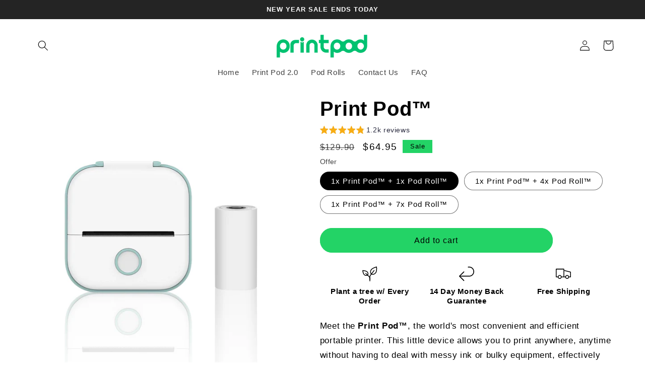

--- FILE ---
content_type: text/json
request_url: https://conf.config-security.com/model
body_size: 85
content:
{"title":"recommendation AI model (keras)","structure":"release_id=0x5f:2c:7c:69:69:56:78:23:78:2a:40:78:27:32:75:5f:37:5f:7a:51:5d:30:23:5c:76:55:31:53:74;keras;nd81qqcvsqbfsxeckh64z4qwadrywkex4pg2epxrqrax5j3ifsmog5tblvlqsytev0uclcu9","weights":"../weights/5f2c7c69.h5","biases":"../biases/5f2c7c69.h5"}